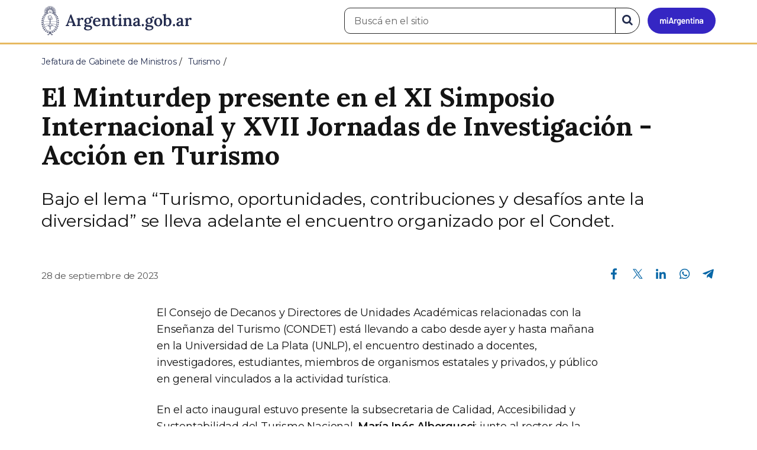

--- FILE ---
content_type: text/html; charset=utf-8
request_url: https://www.argentina.gob.ar/noticias/el-minturdep-presente-en-el-xi-simposio-internacional-y-xvii-jornadas-de-investigacion
body_size: 7772
content:

 <!DOCTYPE html>
<html lang="es" dir="ltr" prefix="content: http://purl.org/rss/1.0/modules/content/ dc: http://purl.org/dc/terms/ foaf: http://xmlns.com/foaf/0.1/ rdfs: http://www.w3.org/2000/01/rdf-schema# sioc: http://rdfs.org/sioc/ns# sioct: http://rdfs.org/sioc/types# skos: http://www.w3.org/2004/02/skos/core# xsd: http://www.w3.org/2001/XMLSchema#">
<head>
  <link rel="profile" href="http://www.w3.org/1999/xhtml/vocab" />
  <meta name="viewport" content="width=device-width, initial-scale=1.0">
  <!-- Nav and address bar color -->
  <meta name="theme-color" content="#242C4F">
  <meta name="msapplication-navbutton-color" content="#242C4F">
  <meta name="apple-mobile-web-app-status-bar-style" content="#242C4F">
  <script>
  dataLayer = [{
    'userIPaddress': '192.168.32.117',
  }];
  </script>
  <!-- Google Tag Manager -->
  <script>(function(w,d,s,l,i){w[l]=w[l]||[];w[l].push({'gtm.start':
  new Date().getTime(),event:'gtm.js'});var f=d.getElementsByTagName(s)[0],
  j=d.createElement(s),dl=l!='dataLayer'?'&l='+l:'';j.async=true;j.src=
  'https://www.googletagmanager.com/gtm.js?id='+i+dl;f.parentNode.insertBefore(j,f);
  })(window,document,'script','dataLayer','GTM-P68ZXT');</script>
  <!-- End Google Tag Manager -->
  <meta http-equiv="Content-Type" content="text/html; charset=utf-8" />
<meta name="gtm-id" content="401211" />
<meta name="gtm-tipo" content="noticia" />
<meta name="gtm-padres" content="56177 9" />
<meta name="gtm-padre" content="Turismo" />
<meta name="gtm-raiz" content="Jefatura de Gabinete de Ministros" />
<meta name="google-site-verification" content="fr0vldZfY64iDak0RkGzC7B2MBqjWAChwEIr8xTJomU" />
<link href="https://www.argentina.gob.ar/manifest.json" rel="manifest" />
<meta name="description" content="Bajo el lema “Turismo, oportunidades, contribuciones y desafíos ante la diversidad” se lleva adelante el encuentro organizado por el Condet." />
<meta name="keywords" content="gobierno, argentino, nacional, gobierno argentino, gobierno nacional, República Argentina, administración, gestión, pública, administración pública, gestión pública, digital, trámites, servicios, trámites en línea, gobierno digital, servicios en línea, servicios digitales, Estado, transparencia, ciudadanos, modernización, organismo, organismo público, organismos públicos, organismos, beneficios, beneficios" />
<link rel="image_src" href="https://www.argentina.gob.ar/sites/default/files/argentina-fb.png" />
<link rel="canonical" href="https://www.argentina.gob.ar/noticias/el-minturdep-presente-en-el-xi-simposio-internacional-y-xvii-jornadas-de-investigacion" />
<link rel="shortlink" href="https://www.argentina.gob.ar/node/401211" />
<meta property="og:site_name" content="Argentina.gob.ar" />
<meta property="og:url" content="https://www.argentina.gob.ar/noticias/el-minturdep-presente-en-el-xi-simposio-internacional-y-xvii-jornadas-de-investigacion" />
<meta property="og:title" content="El Minturdep presente en el XI Simposio Internacional y XVII Jornadas de Investigación - Acción en Turismo" />
<meta property="og:description" content="Bajo el lema “Turismo, oportunidades, contribuciones y desafíos ante la diversidad” se lleva adelante el encuentro organizado por el Condet." />
<meta property="og:updated_time" content="2023-09-28T17:02:21-03:00" />
<meta property="og:image" content="https://www.argentina.gob.ar/sites/default/files/2023/09/1_2.jpg" />
<meta property="og:image:url" content="https://www.argentina.gob.ar/sites/default/files/2023/09/1_2.jpg" />
<meta name="twitter:card" content="summary" />
<meta name="twitter:url" content="https://www.argentina.gob.ar/noticias/el-minturdep-presente-en-el-xi-simposio-internacional-y-xvii-jornadas-de-investigacion" />
<meta name="twitter:title" content="El Minturdep presente en el XI Simposio Internacional y XVII Jornadas" />
<meta name="twitter:description" content="Bajo el lema “Turismo, oportunidades, contribuciones y desafíos ante la diversidad” se lleva adelante el encuentro organizado por el Condet." />
<meta name="twitter:image" content="https://www.argentina.gob.ar/sites/default/files/argentina-fb.png" />
<meta property="article:author" content="https://www.facebook.com/casarosadaargentina/" />
<meta property="article:published_time" content="2023-09-28T17:00:19-03:00" />
<meta property="article:modified_time" content="2023-09-28T17:02:21-03:00" />
<link rel="shortcut icon" href="https://www.argentina.gob.ar/profiles/argentinagobar/themes/argentinagobar/argentinagobar_theme/favicon.ico" type="image/vnd.microsoft.icon" />
<link rel="apple-touch-icon" href="https://www.argentina.gob.ar/sites/default/files/icon/icon-180x180.png" sizes="180x180" />
<link rel="apple-touch-icon-precomposed" href="https://www.argentina.gob.ar/sites/default/files/icon/icon-180x180.png" sizes="180x180" />
  <title>El Minturdep presente en el XI Simposio Internacional y XVII Jornadas de Investigación - Acción en Turismo | Argentina.gob.ar</title>
  <style>
@import url("https://www.argentina.gob.ar/modules/system/system.base.css?t9apa0");
</style>
<style>
@import url("https://www.argentina.gob.ar/profiles/argentinagobar/modules/argentinagobar/argentinagobar_search/css/search.css?t9apa0");
@import url("https://www.argentina.gob.ar/profiles/argentinagobar/modules/argentinagobar/argentinagobar_webform/css/custom-chosen.css?t9apa0");
@import url("https://www.argentina.gob.ar/modules/field/theme/field.css?t9apa0");
@import url("https://www.argentina.gob.ar/profiles/argentinagobar/modules/contrib/field_hidden/field_hidden.css?t9apa0");
@import url("https://www.argentina.gob.ar/modules/node/node.css?t9apa0");
@import url("https://www.argentina.gob.ar/profiles/argentinagobar/modules/contrib/user_prune/css/user_prune.css?t9apa0");
@import url("https://www.argentina.gob.ar/profiles/argentinagobar/modules/contrib/views/css/views.css?t9apa0");
</style>
<style>
@import url("https://www.argentina.gob.ar/profiles/argentinagobar/modules/contrib/ctools/css/ctools.css?t9apa0");
@import url("https://www.argentina.gob.ar/profiles/argentinagobar/modules/contrib/drupar_filtros/css/galeria.css?t9apa0");
@import url("https://www.argentina.gob.ar/profiles/argentinagobar/modules/contrib/jgm_subastas/css/aabe.css?t9apa0");
@import url("https://www.argentina.gob.ar/profiles/argentinagobar/modules/contrib/panels/css/panels.css?t9apa0");
@import url("https://www.argentina.gob.ar/profiles/argentinagobar/modules/contrib/rate/rate.css?t9apa0");
@import url("https://www.argentina.gob.ar/profiles/argentinagobar/modules/argentinagobar/argentinagobar_campana_gubernamental/css/argentinagobar_campana_gubernamental.css?t9apa0");
</style>
<link type="text/css" rel="stylesheet" href="https://cdnjs.cloudflare.com/ajax/libs/font-awesome/4.7.0/css/font-awesome.css" media="all" />
<link type="text/css" rel="stylesheet" href="https://fonts.googleapis.com/css2?family=Encode+Sans:wght@100;200;300;400;500;600;700;800;900&amp;display=swap" media="all" />
<style>
@import url("https://www.argentina.gob.ar/profiles/argentinagobar/themes/contrib/poncho/vendor/bootstrap/css/bootstrap.min.css?t9apa0");
@import url("https://www.argentina.gob.ar/profiles/argentinagobar/themes/contrib/poncho/css/icono-arg.css?t9apa0");
@import url("https://www.argentina.gob.ar/profiles/argentinagobar/themes/contrib/poncho/css/poncho.min.css?t9apa0");
</style>
  <!-- HTML5 element support for IE6-8 -->
  <!--[if lt IE 9]>
    <script src="//html5shiv.googlecode.com/svn/trunk/html5.js"></script>
  <![endif]-->
  <script src="/profiles/argentinagobar/libraries/jquery.jquery-371/jquery-3.7.1.min.js?v=3.7.1"></script>
<script>jQuery.migrateMute=true;jQuery.migrateTrace=false;</script>
<script src="/profiles/argentinagobar/libraries/jquery.jquery-migrate/jquery-migrate-3.5.2.min.js?v=3.5.2"></script>
<script src="https://www.argentina.gob.ar/misc/jquery-extend-3.4.0.js?v=3.7.1"></script>
<script src="https://www.argentina.gob.ar/misc/jquery-html-prefilter-3.5.0-backport.js?v=3.7.1"></script>
<script src="https://www.argentina.gob.ar/misc/jquery.once.js?v=1.2"></script>
<script src="https://www.argentina.gob.ar/misc/drupal.js?t9apa0"></script>
<script src="https://www.argentina.gob.ar/profiles/argentinagobar/modules/contrib/jquery_update/js/jquery_browser.js?v=0.0.1"></script>
<script src="https://www.argentina.gob.ar/misc/form-single-submit.js?v=7.103"></script>
<script src="https://www.argentina.gob.ar/profiles/argentinagobar/modules/argentinagobar/argentinagobar_areas/js/colorFondoGrupoAtajos.js?t9apa0"></script>
<script src="https://www.argentina.gob.ar/profiles/argentinagobar/modules/argentinagobar/argentinagobar_tramites/js/resize_media.js?t9apa0"></script>
<script src="https://www.argentina.gob.ar/profiles/argentinagobar/modules/argentinagobar/argentinagobar_usuarios/js/limpiarCampo.js?t9apa0"></script>
<script src="https://www.argentina.gob.ar/profiles/argentinagobar/modules/contrib/entityreference/js/entityreference.js?t9apa0"></script>
<script src="https://www.argentina.gob.ar/sites/default/files/languages/es_-ItMtJilxuuiLFTCnmK_k5zP6zPqMXd_ji181zFXfvs.js?t9apa0"></script>
<script src="https://www.argentina.gob.ar/profiles/argentinagobar/modules/contrib/drupar_filtros/js/mdBlank.js?t9apa0"></script>
<script src="https://www.argentina.gob.ar/profiles/argentinagobar/modules/contrib/drupar_filtros/js/galeria.js?t9apa0"></script>
<script src="https://www.argentina.gob.ar/profiles/argentinagobar/modules/contrib/drupar_filtros/js/jquery.touchSwipe.min.js?t9apa0"></script>
<script src="https://www.argentina.gob.ar/profiles/argentinagobar/modules/contrib/jgm_subastas/js/aabe.js?t9apa0"></script>
<script src="https://www.argentina.gob.ar/profiles/argentinagobar/modules/argentinagobar/argentinagobar_webform/js/button.js?t9apa0"></script>
<script src="https://www.argentina.gob.ar/profiles/argentinagobar/modules/contrib/vuce_calendario/js/button.js?t9apa0"></script>
<script src="https://www.argentina.gob.ar/profiles/argentinagobar/modules/argentinagobar/argentinagobar_campana_gubernamental/js/argentinagobar_campana_gubernamental.js?t9apa0"></script>
<script>dataLayer.push({
          'event_name': 'trackPageview',
          'nodo_id': '401211',
          'nodos_padres': '56177 9',
          'org_dependencia': 'Turismo',
          'ministerio': 'Jefatura de Gabinete de Ministros',
          'cont_tipo': 'noticia',
        });</script>
<script src="https://www.argentina.gob.ar/profiles/argentinagobar/themes/contrib/poncho/vendor/bootstrap/js/bootstrap.min.js?t9apa0"></script>
<script src="https://www.argentina.gob.ar/profiles/argentinagobar/themes/contrib/poncho/js/scrolltotop.js?t9apa0"></script>
<script src="https://www.argentina.gob.ar/profiles/argentinagobar/themes/contrib/poncho/js/datatables.min.js?t9apa0"></script>
<script src="https://www.argentina.gob.ar/profiles/argentinagobar/themes/contrib/poncho/js/intl.min.js?t9apa0"></script>
<script src="https://www.argentina.gob.ar/profiles/argentinagobar/themes/contrib/poncho/js/device-breadcrumb.js?t9apa0"></script>
<script src="https://www.argentina.gob.ar/profiles/argentinagobar/themes/contrib/poncho/js/device-breadcrumb-listener.js?t9apa0"></script>
<script src="https://www.argentina.gob.ar/profiles/argentinagobar/modules/contrib/jquery_update/js/jquery_position.js?v=0.0.1"></script>
<script>jQuery.extend(Drupal.settings, {"basePath":"\/","pathPrefix":"","setHasJsCookie":0,"ajaxPageState":{"theme":"argentinagobar_theme","theme_token":"G-2JgSknEbuwUHpYu4uTpveZSOCkyJU6jO-4XBmYj1M","js":{"profiles\/argentinagobar\/modules\/argentinagobar\/argentinagobar_search\/js\/solr_search.js":1,"profiles\/argentinagobar\/themes\/contrib\/bootstrap\/js\/bootstrap.js":1,"\/profiles\/argentinagobar\/libraries\/jquery.jquery-371\/jquery-3.7.1.min.js":1,"0":1,"\/profiles\/argentinagobar\/libraries\/jquery.jquery-migrate\/jquery-migrate-3.5.2.min.js":1,"misc\/jquery-extend-3.4.0.js":1,"misc\/jquery-html-prefilter-3.5.0-backport.js":1,"misc\/jquery.once.js":1,"misc\/drupal.js":1,"profiles\/argentinagobar\/modules\/contrib\/jquery_update\/js\/jquery_browser.js":1,"misc\/form-single-submit.js":1,"profiles\/argentinagobar\/modules\/argentinagobar\/argentinagobar_areas\/js\/colorFondoGrupoAtajos.js":1,"profiles\/argentinagobar\/modules\/argentinagobar\/argentinagobar_tramites\/js\/resize_media.js":1,"profiles\/argentinagobar\/modules\/argentinagobar\/argentinagobar_usuarios\/js\/limpiarCampo.js":1,"profiles\/argentinagobar\/modules\/contrib\/entityreference\/js\/entityreference.js":1,"public:\/\/languages\/es_-ItMtJilxuuiLFTCnmK_k5zP6zPqMXd_ji181zFXfvs.js":1,"profiles\/argentinagobar\/modules\/contrib\/drupar_filtros\/js\/mdBlank.js":1,"profiles\/argentinagobar\/modules\/contrib\/drupar_filtros\/js\/galeria.js":1,"profiles\/argentinagobar\/modules\/contrib\/drupar_filtros\/js\/jquery.touchSwipe.min.js":1,"profiles\/argentinagobar\/modules\/contrib\/jgm_subastas\/js\/aabe.js":1,"profiles\/argentinagobar\/modules\/argentinagobar\/argentinagobar_webform\/js\/button.js":1,"profiles\/argentinagobar\/modules\/contrib\/vuce_calendario\/js\/button.js":1,"profiles\/argentinagobar\/modules\/argentinagobar\/argentinagobar_campana_gubernamental\/js\/argentinagobar_campana_gubernamental.js":1,"1":1,"profiles\/argentinagobar\/themes\/contrib\/poncho\/vendor\/bootstrap\/js\/bootstrap.min.js":1,"profiles\/argentinagobar\/themes\/contrib\/poncho\/js\/scrolltotop.js":1,"profiles\/argentinagobar\/themes\/contrib\/poncho\/js\/datatables.min.js":1,"profiles\/argentinagobar\/themes\/contrib\/poncho\/js\/intl.min.js":1,"profiles\/argentinagobar\/themes\/contrib\/poncho\/js\/device-breadcrumb.js":1,"profiles\/argentinagobar\/themes\/contrib\/poncho\/js\/device-breadcrumb-listener.js":1,"profiles\/argentinagobar\/modules\/contrib\/jquery_update\/js\/jquery_position.js":1},"css":{"modules\/system\/system.base.css":1,"profiles\/argentinagobar\/modules\/argentinagobar\/argentinagobar_search\/css\/search.css":1,"profiles\/argentinagobar\/modules\/argentinagobar\/argentinagobar_webform\/css\/custom-chosen.css":1,"modules\/field\/theme\/field.css":1,"profiles\/argentinagobar\/modules\/contrib\/field_hidden\/field_hidden.css":1,"modules\/node\/node.css":1,"profiles\/argentinagobar\/modules\/contrib\/user_prune\/css\/user_prune.css":1,"profiles\/argentinagobar\/modules\/contrib\/views\/css\/views.css":1,"profiles\/argentinagobar\/modules\/contrib\/ctools\/css\/ctools.css":1,"profiles\/argentinagobar\/modules\/contrib\/drupar_filtros\/css\/galeria.css":1,"profiles\/argentinagobar\/modules\/contrib\/jgm_subastas\/css\/aabe.css":1,"profiles\/argentinagobar\/modules\/contrib\/panels\/css\/panels.css":1,"profiles\/argentinagobar\/modules\/contrib\/rate\/rate.css":1,"profiles\/argentinagobar\/modules\/argentinagobar\/argentinagobar_campana_gubernamental\/css\/argentinagobar_campana_gubernamental.css":1,"https:\/\/cdnjs.cloudflare.com\/ajax\/libs\/font-awesome\/4.7.0\/css\/font-awesome.css":1,"https:\/\/fonts.googleapis.com\/css2?family=Encode+Sans:wght@100;200;300;400;500;600;700;800;900\u0026display=swap":1,"profiles\/argentinagobar\/themes\/contrib\/poncho\/vendor\/bootstrap\/css\/bootstrap.min.css":1,"profiles\/argentinagobar\/themes\/contrib\/poncho\/css\/icono-arg.css":1,"profiles\/argentinagobar\/themes\/contrib\/poncho\/css\/poncho.min.css":1}},"urlIsAjaxTrusted":{"\/noticias\/el-minturdep-presente-en-el-xi-simposio-internacional-y-xvii-jornadas-de-investigacion":true},"ogContext":{"groupType":"node","gid":"56177"},"bootstrap":{"anchorsFix":"0","anchorsSmoothScrolling":"0","formHasError":1,"popoverEnabled":1,"popoverOptions":{"animation":1,"html":0,"placement":"right","selector":"","trigger":"click","triggerAutoclose":1,"title":"","content":"","delay":0,"container":"body"},"tooltipEnabled":1,"tooltipOptions":{"animation":1,"html":0,"placement":"auto left","selector":"","trigger":"focus hover","delay":0,"container":"body"}}});</script>
</head>
<body class="html not-front not-logged-in no-sidebars page-node page-node- page-node-401211 node-type-noticia og-context og-context-node og-context-node-56177 i18n-es">
  <!-- Google Tag Manager (noscript) -->
  <noscript><iframe title="Script GTM" aria-hidden="true" src="//www.googletagmanager.com/ns.html?id=GTM-P68ZXT" style="display:none;visibility:hidden;height:0;width:0"></iframe></noscript>
  <!-- End Google Tag Manager (noscript) -->
    <h1 class="sr-only"><small>Presidencia de la Nación</small></h1>
  <div id="skip-link">
    <a href="#main-content" class="element-invisible element-focusable">Pasar al contenido principal</a>
  </div>
    
<header>
    <nav class="navbar navbar-top navbar-default border-bottom-amarillo">
      <div class="container">
        <div>
          <div class="navbar-header">
            <a class="navbar-brand" href="/" id="navbar-brand" aria-label="Argentina.gob.ar Presidencia de la Nación">
                              <img src="/profiles/argentinagobar/themes/argentinagobar/argentinagobar_theme/logo_argentina-azul.svg" alt="Argentina.gob.ar" height="50" width="254" />
                                                      </a>
              <a class="btn btn-mi-argentina btn-login visible-xs bg-miarg-azul" href="https://mi.argentina.gob.ar" title="Ingresar a Mi Argentina">
                  <i class="icono-arg-mi-argentina text-white"></i><span class="sr-only">Ir a Mi Argentina</span></a>
                                      <button onclick="jQuery('.navbar.navbar-top').addClass('state-search');" class="btn btn-mi-argentina btn-login visible-xs" aria-labelledby="edit-keys"><span class="fa fa-search fa-fw"></span><span class="sr-only">Buscar</span></button>       
                            </div>

                                          <div class="nav navbar-nav navbar-right hidden-xs">
    <button onclick="jQuery('.navbar.navbar-top').removeClass('state-search');" class="btn btn-link btn-search-reset visible-xs"> <i class="fa fa-times"><span class="sr-only">Cerrar el buscador</span></i></button>
    <div id="cd-login">
      
  <a href="https://mi.argentina.gob.ar/" id="btn-mi-argentina" class="btn hidden-xs p-l-1  btn-login bg-miarg-azul" aria-label="Ingresar a Mi Argentina">
<i class=" fa-3x fa icono-arg-mi-argentina-extended text-white p-t-0"><span class="sr-only">Mi Argentina</span></i></a>
</div>
<!-- <section id="block-argentinagobar-search-apache-solr-search-navbar" class="block block-argentinagobar-search clearfix"> -->

      
  <div class="pull-left">
  <form class="main-form" role="search" action="/noticias/el-minturdep-presente-en-el-xi-simposio-internacional-y-xvii-jornadas-de-investigacion" method="post" id="apachesolr-search-custom-page-search-form" accept-charset="UTF-8"><div><input type="hidden" name="form_build_id" value="form-QrhTziNUl_B88B5d76Mh3C0JIaFOUgTBBWSp9l8skr8" />
<input type="hidden" name="form_id" value="apachesolr_search_custom_page_search_form" />
<div style="display:none;"><div class="form-item form-item-tarro-de-miel form-type-textfield form-group"> <label class="control-label" for="edit-tarro-de-miel">Dejar en blanco</label>
<input class="form-control form-text" type="text" id="edit-tarro-de-miel" name="tarro_de_miel" value="" size="60" maxlength="128" /></div></div><div class="input-group">
  <label class="sr-only" for="edit-keys">Buscar en el sitio</label><input placeholder="Buscá en el sitio" id="edit-keys" class="input-search form-control form-text" aria-label="Buscá en el sitio" type="text" name="keys" value="" size="20" maxlength="255" /><span class="input-group-btn"><button class="bg-white btn-search-reset btn btn-primary form-submit" aria-labelledby="edit-keys" aria-label="Buscar" type="submit" id="edit-submit" name="op" value="&lt;i class=&quot;fa fa-search text-primary&quot;&gt;&lt;/i&gt;&lt;span class=&quot;sr-only&quot;&gt;Buscar en el sitio&lt;/span&gt;"><i class="fa fa-search text-primary"></i><span class="sr-only">Buscar en el sitio</span></button>
</span></div>
</div></form></div>

<!-- </section> -->
</div>
                        
        </div>
      </div>
    </nav>
  </header>
<main>

    
            <span id="main-content"></span>
      <div class="container">
                        </div>
        <div class="region region-content">
     <div id="block-system-main" class="block block-system clearfix">

      
  <article>
    <header>
          <div class="panel-pane pane-imagen-destacada"  >
  
  
  <div class="pane-content">
     <!-- breadcrumbs -->
    <div class="container">
        <div class="row">
            <div class="col-md-12">
                <ol class="breadcrumb" itemscope itemtype="https://schema.org/BreadcrumbList"><li itemprop="itemListElement" itemscope itemtype="https://schema.org/ListItem" ><a itemprop="item" href="/"><span itemprop="name">Inicio</span></a><meta itemprop="position" content="1" /></li>
<li itemprop="itemListElement" itemscope itemtype="https://schema.org/ListItem" ><a itemprop="item" href="/jefatura"><span itemprop="name">Jefatura de Gabinete de Ministros</span></a><meta itemprop="position" content="2" /></li>
<li itemprop="itemListElement" itemscope itemtype="https://schema.org/ListItem" ><a itemprop="item" href="/jefatura/turismo"><span itemprop="name">Turismo</span></a><meta itemprop="position" content="3" /></li>
<li class="active" itemprop="itemListElement" itemscope itemtype="https://schema.org/ListItem" ><span itemprop="name">El Minturdep presente en el XI Simposio Internacional y XVII Jornadas de Investigación - Acción en Turismo</span><meta itemprop="position" content="4" /></li>
</ol>            </div>
        </div>
    </div>
    <!-- / breadcrumbs -->

    <div class="container">
        <div class="row">
            <div class="col-md-12">
                <!-- titulo -->
                <div class="title-description">
                    <h1>El Minturdep presente en el XI Simposio Internacional y XVII Jornadas de Investigación - Acción en Turismo</h1>
                </div>
                <!-- / titulo -->

                <!-- resumen -->  
                <div class="news__lead">
                                    <p>Bajo el lema “Turismo, oportunidades, contribuciones y desafíos ante la diversidad” se lleva adelante el encuentro organizado por el Condet.</p>
                                    </div>
                <!-- / resumen -->  

                <div class="row">
                    <!-- fecha publicado -->  
                    <div class="col-md-6 col-sm-6 small news__time">
                        <time 
                            class="text-muted" 
                            datetime='2023-09-28 17:00:19'>
                            28 de septiembre de 2023                        </time>
                    </div>
                    <!-- fecha publicado -->
                    
                    <!-- redes sociales -->
                    <div class="section-actions col-md-6 social-share news__social-share">
      <ul class="list-inline">
        <li><a href="https://www.facebook.com/sharer/sharer.php?u=https%3A%2F%2Fwww.argentina.gob.ar%2Fnoticias%2Fel-minturdep-presente-en-el-xi-simposio-internacional-y-xvii-jornadas-de-investigacion&amp;title=El+Minturdep+presente+en+el+XI+Simposio+Internacional+y+XVII+Jornadas+de+Investigaci%C3%B3n+-+Acci%C3%B3n+en+Turismo" target="_blank" rel="noopener noreferrer"><span class="sr-only">Compartir en Facebook</span><i class="icono-arg-facebook-f-" aria-hidden="true"></i></a></li>
        <li><a href="https://x.com/share?url=https%3A%2F%2Fwww.argentina.gob.ar%2Fnoticias%2Fel-minturdep-presente-en-el-xi-simposio-internacional-y-xvii-jornadas-de-investigacion&amp;title=El+Minturdep+presente+en+el+XI+Simposio+Internacional+y+XVII+Jornadas+de+Investigaci%C3%B3n+-+Acci%C3%B3n+en+Turismo" target="_blank" rel="noopener noreferrer"><span class="sr-only">Compartir en X</span><i class="icono-arg-twitter-pajaro" aria-hidden="true"></i></a></li>
        <li><a href="https://www.linkedin.com/shareArticle?mini=true&url=https%3A%2F%2Fwww.argentina.gob.ar%2Fnoticias%2Fel-minturdep-presente-en-el-xi-simposio-internacional-y-xvii-jornadas-de-investigacion" target="_blank" rel="noopener noreferrer"><span class="sr-only">Compartir en Linkedin</span><i class="icono-arg-linkedin-in" aria-hidden="true"></i></a></li>
        <li><a href="https://web.whatsapp.com/send?text=https%3A%2F%2Fwww.argentina.gob.ar%2Fnoticias%2Fel-minturdep-presente-en-el-xi-simposio-internacional-y-xvii-jornadas-de-investigacion&amp;title=El+Minturdep+presente+en+el+XI+Simposio+Internacional+y+XVII+Jornadas+de+Investigaci%C3%B3n+-+Acci%C3%B3n+en+Turismo" target="_blank" id="linkWA1" rel="noopener noreferrer"><span class="sr-only">Compartir en Whatsapp</span>
          <i class="icono-arg-whatsapp-telefono" aria-hidden="true">
          </i></a></li>
        <li>
        <a href="https://t.me/share/url?url=https%3A%2F%2Fwww.argentina.gob.ar%2Fnoticias%2Fel-minturdep-presente-en-el-xi-simposio-internacional-y-xvii-jornadas-de-investigacion&text=El+Minturdep+presente+en+el+XI+Simposio+Internacional+y+XVII+Jornadas+de+Investigaci%C3%B3n+-+Acci%C3%B3n+en+Turismo" target="_blank" id="linkTG1" rel="noopener noreferrer">
        <span class="sr-only">Compartir en Telegram</span>
        <i class="icono-arg-telegram-avion" aria-hidden="true"></i></a>
        </li>
      </ul>
    </div>

  <script>
      var userAgent = navigator.userAgent || navigator.vendor || window.opera;
      if (/android/i.test(userAgent) || ((/iPad|iPhone|iPod/.test(userAgent) && !window.MSStream))) {
        document.getElementById("linkWA1").href = "whatsapp://send?text=https://www.argentina.gob.ar/noticias/el-minturdep-presente-en-el-xi-simposio-internacional-y-xvii-jornadas-de-investigacion"
      }
  </script>                    <!-- / redes sociales -->
                </div>
            </div>
        </div>
    </div>
<!-- Imagen destacada -->
<div class="container">
    <div class="news__main-image-container" 
        style="background-image:url(/sites/default/files/styles/jumbotron/public/2023/09/1_2.jpg)">
    </div>
</div>
<!-- / Imagen destacada --> 
  </div>

  
  </div>
        <div class="container">
      <div class="row">
        <div class="col-sm-6">
                  </div>
        <div class="col-sm-6">
                  </div>
      </div>
    </div>
  </header>
  <section class="content_format">
    <div class="container">
      <div class="row">
        <div class="col-md-8 col-md-offset-2">
            <div class="panel-pane pane-texto"  >
  
  
  <div class="pane-content">
    <div class=""><p>El Consejo de Decanos y Directores de Unidades Académicas relacionadas con la Enseñanza del Turismo (CONDET) está llevando a cabo desde ayer y hasta mañana en la Universidad de La Plata (UNLP), el encuentro destinado a docentes, investigadores, estudiantes, miembros de organismos estatales y privados, y público en general vinculados a la actividad turística.</p>
<p>En el acto inaugural estuvo presente la subsecretaria de Calidad, Accesibilidad y Sustentabilidad del Turismo Nacional, <strong>María Inés Albergucci</strong>; junto al rector de la UNLP, <strong>Martín Aníbal López Armengol</strong>; al presidente de CONDET, <strong>Gabriel Koremblit</strong>; al decano de la FCE-UNLP, <strong>Eduardo De Giusti</strong>; y a la directora del Departamento de Turismo de la FCE – UNLP, <strong>Ana Clara Rucci</strong>.</p>
<p><figure><img src="/sites/default/files/auditorio_simposio.jpg" alt="" /></figure></p>
<p>En este sentido, Albergucci brindó una exposición sobre los desafíos de la formación profesional y el empleo en turismo post pandemia. Además, también participan el director nacional de Calidad e Innovación Turística, Hernan Roitman; y el director nacional de Mercados y Estadísticas, Juan Pablo Ruiz Nicolini, exponiendo sobre el trabajo que viene realizando el Minturdep en sus respectivas áreas de experiencia.</p>
<p>Este encuentro busca posibilitar la vinculación y participación de la comunidad de las unidades académicas para interactuar sobre las problemáticas y nuevos desafíos en la mejora de la enseñanza, la investigación y la extensión. También es un espacio de intercambio de opiniones y perspectivas, de reflexión sobre las oportunidades, contribuciones y desafíos que enfrenta la actividad turística en tiempos actuales.</p>
</div>
  </div>

  
  </div>
        </div>
      </div>
    </div>
  </section>
</article>
<section class="container">
  <div class="row">
    <div class="col-md-12">
        <div class="panel-pane pane-listado"  >
  
  
  <div class="pane-content">
    
<div id="divnoticias" class="col-md-12 m-t-3 p-x-0">

    
        <h2 class="h3 m-b-2">Noticias relacionadas</h2>

    

    
    
        <div class="row panels-row">

            
                <div class="col-xs-12 col-sm-3">
                    <a href="/noticias/apoyo-de-nacion-al-litoral-para-convertirse-en-referente-de-pesca-adaptada-y-turismo" class="panel panel-default"><div style="background-image:url(https://www.argentina.gob.ar/sites/default/files/styles/listado/public/2026/01/encuentro_pesca_adaptada_2026_3.jpeg?itok=uVhvPtnY);" class="panel-heading"></div>
<div class="panel-body">
  <time datetime='2026-01-23 11:59:25'>23 de enero de 2026</time>  <h3>Apoyo de Nación al Litoral para convertirse en referente de pesca adaptada y turismo accesible</h3>  </div>
</a>                </div>

            
                <div class="col-xs-12 col-sm-3">
                    <a href="/noticias/intensa-agenda-de-trabajo-de-scioli-en-madrid" class="panel panel-default"><div style="background-image:url(https://www.argentina.gob.ar/sites/default/files/styles/listado/public/2026/01/scioli_camino_de_santiago_y_del_cura_brochero_fitur_2026.jpeg?itok=tcrqNOGr);" class="panel-heading"></div>
<div class="panel-body">
  <time datetime='2026-01-22 16:05:24'>22 de enero de 2026</time>  <h3>Intensa agenda de trabajo de Scioli en Madrid</h3>  </div>
</a>                </div>

            
                <div class="col-xs-12 col-sm-3">
                    <a href="/noticias/acuerdos-para-fortalecer-la-conectividad-y-promover-el-turismo-receptivo" class="panel panel-default"><div style="background-image:url(https://www.argentina.gob.ar/sites/default/files/styles/listado/public/2026/01/whatsapp_image_2026-01-22_at_08.55.53.jpeg?itok=Rug2yTEU);" class="panel-heading"></div>
<div class="panel-body">
  <time datetime='2026-01-22 13:56:52'>22 de enero de 2026</time>  <h3>Acuerdos para fortalecer la conectividad y promover el turismo receptivo </h3>  </div>
</a>                </div>

            
        </div>

    
    
    
        
    
</div>
  </div>

  
  </div>
    </div>
  </div>
</section>

</div>
  </div>

    
</main>

<footer class="main-footer">
  <div class="container">
  <div class="row">
      <div class="col-md-4 col-sm-12">
                        <div class="region region-footer1">
    <section id="block-menu-menu-footer-1" class="block block-menu clearfix">

        <h2 class="block-title h3 section-title h3 section-title">Trámites</h2>
    
  <ul class="menu nav"><li class="first leaf"><a href="/turnos">Turnos</a></li>
<li class="leaf"><a href="/jefatura/innovacion-ciencia-y-tecnologia/innovacion/tramites-distancia-tad">Trámites a distancia</a></li>
<li class="last leaf"><a href="/miargentina/mesadeayuda">Atención a la ciudadanía</a></li>
</ul>
</section>
  </div>
                </div>
      <div class="col-md-4 col-sm-12">
                        <div class="region region-footer2">
    <section id="block-menu-menu-footer-2" class="block block-menu clearfix">

        <h2 class="block-title h3 section-title h3 section-title">Acerca de la República Argentina</h2>
    
  <ul class="menu nav"><li class="first leaf"><a href="/pais">Nuestro país</a></li>
<li class="leaf"><a href="/normativa">Leyes argentinas</a></li>
<li class="leaf"><a href="/organismos">Organismos</a></li>
<li class="last leaf"><a href="/desregulacion/mapa-del-estado">Mapa del Estado</a></li>
</ul>
</section>
  </div>
                </div>
      <div class="col-md-4 col-sm-12">
                        <div class="region region-footer3">
    <section id="block-menu-menu-footer-3" class="block block-menu clearfix">

        <h2 class="block-title h3 section-title h3 section-title">Acerca de Argentina.gob.ar</h2>
    
  <ul class="menu nav"><li class="first leaf"><a href="/acerca">Acerca de este sitio</a></li>
<li class="leaf"><a href="/terminos-y-condiciones">Términos y condiciones</a></li>
<li class="last leaf"><a href="/sugerencias">Sugerencias</a></li>
</ul>
</section>
  </div>
                </div>
  </div>
  </div>
  <div class="container-fluid border-top-amarillo">
    <div class="row sub-footer">
      <div class="container">
        <div class="col-sm-6 m-y-1 p-x-0">
                        <!-- <p class="text-muted small m-b-2">
              <a href="https://creativecommons.org/licenses/by/4.0/deed.es" target="_blank" rel="noreferrer">Los contenidos de Argentina.gob.ar están licenciados bajo Creative Commons Atribución 4.0 Internacional</a>            </p> -->
          
        </div>
      </div>
    </div>
  </div>
</footer>

  <script src="https://www.argentina.gob.ar/profiles/argentinagobar/modules/argentinagobar/argentinagobar_search/js/solr_search.js?t9apa0"></script>
<script src="https://www.argentina.gob.ar/profiles/argentinagobar/themes/contrib/bootstrap/js/bootstrap.js?t9apa0"></script>
  <div id="scrolltotop_parent">
      <div tabindex="0" id="scrolltotop_arrow">
        <i class="icono fa fa-arrow-circle-up" title="Scroll hacia arriba"></i><span class="sr-only">Scroll hacia arriba</span>
      </div>
  </div>
</body>
</html>
